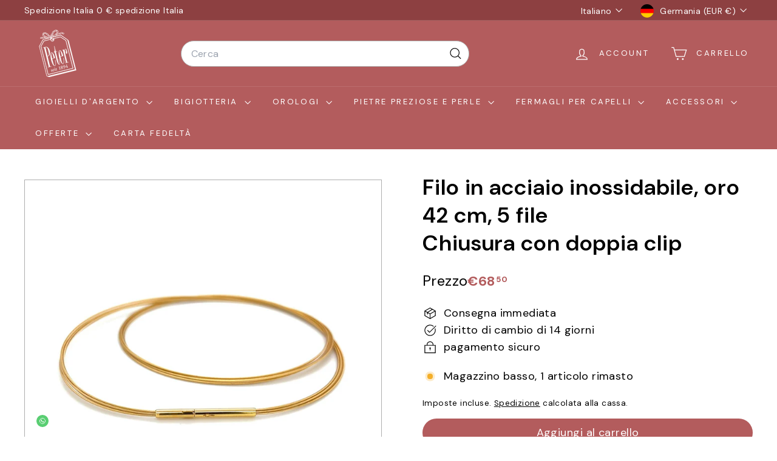

--- FILE ---
content_type: text/html; charset=utf-8
request_url: https://peterbijoux.com/it-de/?section_id=cart-ajax
body_size: -87
content:
<div id="shopify-section-cart-ajax" class="shopify-section">

<div
  class="cart__items"
  data-count="0"
>
  
</div>

<div class="cart__discounts text-right hide">
  <div>
    
  </div>
</div>

<div class="cart__subtotal">
<span aria-hidden="true">&euro;0<sup>00</sup></span>
<span class="visually-hidden">&euro;0.00</span>
</div>

<span class="cart-link__bubble">
  <span class="cart-link__bubble-num">0</span>
</span>

</div>

--- FILE ---
content_type: text/javascript
request_url: https://peterbijoux.com/cdn/shop/t/40/assets/header-drawer.js?v=12194218155632391321744868104
body_size: -31
content:
import{prepareTransition}from"@archetype-themes/utils/utils";import{trapFocus,removeTrapFocus,lockScroll,unlockScroll}from"@archetype-themes/utils/a11y";import{EVENTS}from"@archetype-themes/utils/events";class HeaderDrawer extends HTMLElement{constructor(){super(),this.isOpen=!1,this.abortController=new AbortController}connectedCallback(){!this.getAttribute("open")||!this.getAttribute("close")||(document.addEventListener(this.getAttribute("open"),this.open.bind(this),{signal:this.abortController.signal}),document.addEventListener(this.getAttribute("close"),this.close.bind(this),{signal:this.abortController.signal}))}open(evt){this.activeElement=evt.target,this.dispatchEvent(new CustomEvent(EVENTS.sizeDrawer,{bubbles:!0})),prepareTransition(this,function(){this.classList.add("is-active")}.bind(this)),trapFocus(this),lockScroll(),window.addEventListener("keyup",this.handleWindowKeyup,{signal:this.abortController.signal}),this.dispatchEvent(new CustomEvent(EVENTS.headerOverlayRemoveClass,{bubbles:!0})),this.dispatchEvent(new CustomEvent(EVENTS.headerDrawerOpened,{bubbles:!0})),this.dispatchEvent(new CustomEvent("drawerOpen",{bubbles:!0})),this.isOpen=!0,setTimeout(()=>{window.addEventListener("click",this.handleWindowClick,{signal:this.abortController.signal})},0)}close(evt,noAnimate){evt&&evt.target.closest&&evt.target.closest(".site-header__drawer")||this.isOpen&&(noAnimate?this.classList.remove("is-active"):prepareTransition(this,function(){this.classList.remove("is-active")}.bind(this)),this.dispatchEvent(new CustomEvent(EVENTS.headerDrawerClosed,{bubbles:!0})),window.removeEventListener("keyup",this.handleWindowKeyup),window.removeEventListener("click",this.handleWindowClick),this.isOpen=!1,this.activeElement&&removeTrapFocus(this.activeElement),unlockScroll())}handleWindowKeyup=evt=>{evt.keyCode===27&&this.close()};handleWindowClick=evt=>{this.close(evt)};disconnectedCallback(){this.abortController.abort()}}customElements.define("header-drawer",HeaderDrawer);
//# sourceMappingURL=/cdn/shop/t/40/assets/header-drawer.js.map?v=12194218155632391321744868104


--- FILE ---
content_type: text/javascript
request_url: https://peterbijoux.com/cdn/shop/t/40/assets/announcement-bar.js?v=121029201872210647121744868050
body_size: -211
content:
import{HTMLThemeElement}from"@archetype-themes/custom-elements/theme-element";import{Slideshow}from"@archetype-themes/modules/slideshow";class AnnouncementBar extends HTMLThemeElement{connectedCallback(){if(super.connectedCallback(),this.section=this.closest(".shopify-section"),this.sectionHeight=this.section.offsetHeight,parseInt(this.dataset.blockCount)===1)return;const args={autoPlay:5e3,avoidReflow:!0,cellAlign:document.documentElement.dir==="rtl"?"right":"left",fade:!0};this.flickity=new Slideshow(this,args),document.documentElement.style.setProperty("--announcement-bar-height",this.sectionHeight+"px")}disconnectedCallback(){super.disconnectedCallback(),this.flickity&&typeof this.flickity.destroy=="function"&&this.flickity.destroy()}onBlockSelect({detail:{blockId}}){const slide=this.querySelector("#AnnouncementSlide-"+blockId),index=parseInt(slide.dataset.index);this.flickity&&typeof this.flickity.pause=="function"&&(this.flickity.goToSlide(index),this.flickity.pause())}onBlockDeselect(){this.flickity&&typeof this.flickity.play=="function"&&this.flickity.play()}}customElements.define("announcement-bar",AnnouncementBar);
//# sourceMappingURL=/cdn/shop/t/40/assets/announcement-bar.js.map?v=121029201872210647121744868050
